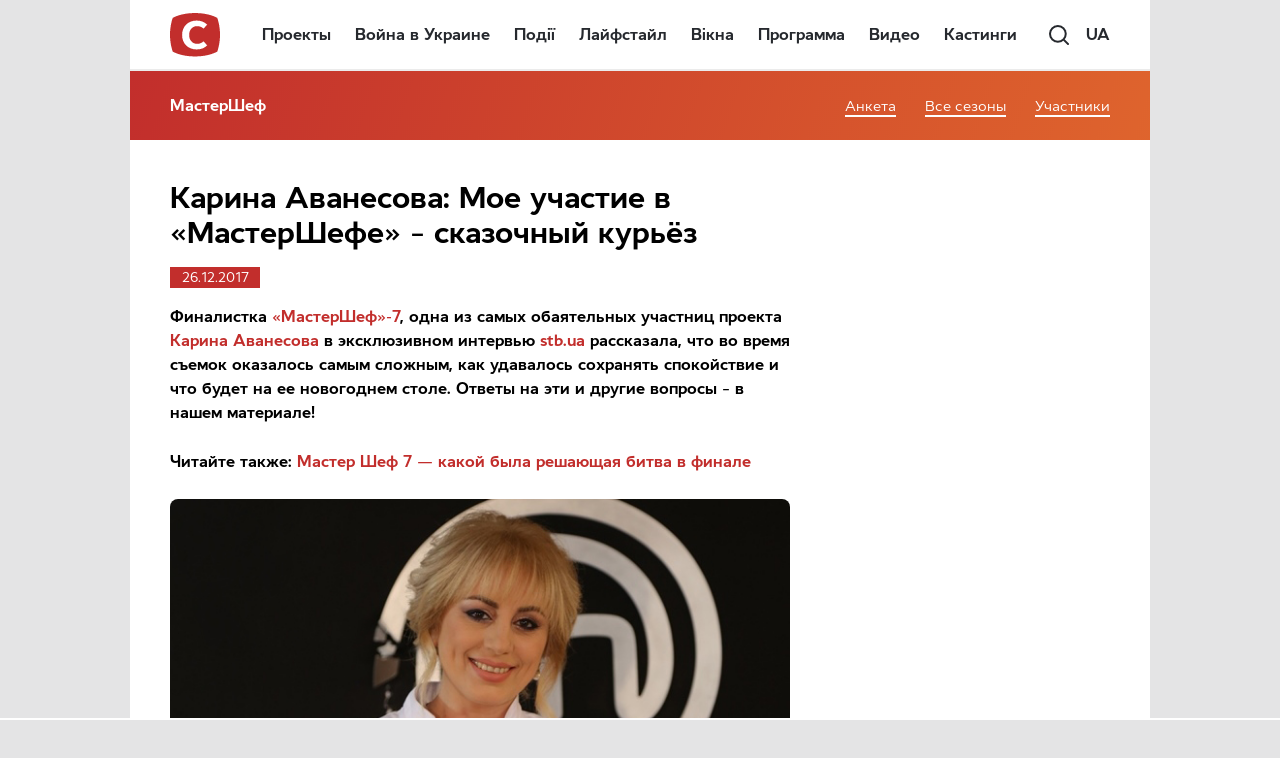

--- FILE ---
content_type: text/html; charset=utf-8
request_url: https://www.google.com/recaptcha/api2/aframe
body_size: 166
content:
<!DOCTYPE HTML><html><head><meta http-equiv="content-type" content="text/html; charset=UTF-8"></head><body><script nonce="KpF242RnhjKO1zvp7VQ5Uw">/** Anti-fraud and anti-abuse applications only. See google.com/recaptcha */ try{var clients={'sodar':'https://pagead2.googlesyndication.com/pagead/sodar?'};window.addEventListener("message",function(a){try{if(a.source===window.parent){var b=JSON.parse(a.data);var c=clients[b['id']];if(c){var d=document.createElement('img');d.src=c+b['params']+'&rc='+(localStorage.getItem("rc::a")?sessionStorage.getItem("rc::b"):"");window.document.body.appendChild(d);sessionStorage.setItem("rc::e",parseInt(sessionStorage.getItem("rc::e")||0)+1);localStorage.setItem("rc::h",'1762291678586');}}}catch(b){}});window.parent.postMessage("_grecaptcha_ready", "*");}catch(b){}</script></body></html>

--- FILE ---
content_type: application/javascript; charset=utf-8
request_url: https://fundingchoicesmessages.google.com/f/AGSKWxVeKAJqPlVL9DdtrXw9b9FwYFAxwRSq8ttcYo3a4WoAh-L_HCvOwkhKOFEcalDTDIhLTSDjH2QJw4F4zzP8hPsD3PbAhIfIuDMX5sjyuvsYsXdovx-SmHRmLzicoIRQaPmfWJWAuiij9WqykOVN66CjhxrosAFV_rP2E7dIcsMTJ8zNEkIre8Y6PXx6/_/advert6._468x60b./imp?slot=/ad/empty./lightake728x90.
body_size: -1282
content:
window['5e18d341-f767-4db2-8c07-eb198abd9300'] = true;